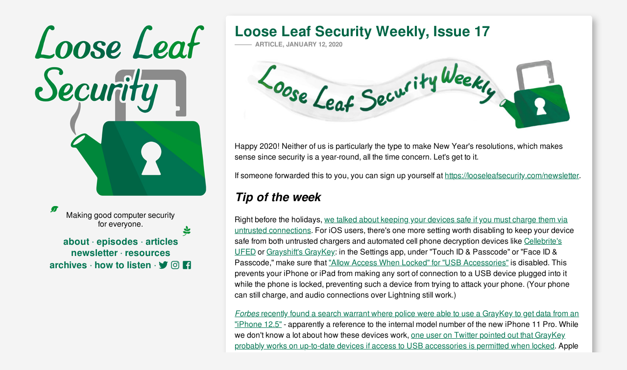

--- FILE ---
content_type: text/html
request_url: https://looseleafsecurity.com/episodes/newsletter-2020-01-12.html
body_size: 51020
content:
<!DOCTYPE html>
<html lang="en">

<!--
  Loose Leaf Security
  Copyright 2024 Liz Denys & Geoffrey Thomas
-->

  <head>
      <title>Loose Leaf Security Weekly, Issue 17 - Loose Leaf Security</title>
    <meta charset="utf-8" />

    <link rel="stylesheet" type="text/css" href="https://looseleafsecurity.com/theme/css/style.css?hash=eb12c18c8db1dcc85658a5f8240972f34b91d131" />
    <meta name=viewport content="width=device-width, initial-scale=1" />

    <meta property="og:type" content="article" />
    <meta property="og:url" content="https://looseleafsecurity.com/episodes/newsletter-2020-01-12.html" />
    <meta property="og:title" content="Loose Leaf Security Weekly, Issue 17" />
    <meta property="og:description" content="Happy 2020! Neither of us is particularly the type to make New Year's resolutions, which makes sense since security is a year-round, all the time concern. Let's get to it. If someone forwarded..." />
    <meta property="og:image" content="https://looseleafsecurity.com/images/opengraph-default.jpg" />

    <link rel="apple-touch-icon" sizes="57x57" href="https://looseleafsecurity.com/images/favicons/apple-icon-57x57.png">
    <link rel="apple-touch-icon" sizes="60x60" href="https://looseleafsecurity.com/images/favicons/apple-icon-60x60.png">
    <link rel="apple-touch-icon" sizes="72x72" href="https://looseleafsecurity.com/images/favicons/apple-icon-72x72.png">
    <link rel="apple-touch-icon" sizes="76x76" href="https://looseleafsecurity.com/images/favicons/apple-icon-76x76.png">
    <link rel="apple-touch-icon" sizes="114x114" href="https://looseleafsecurity.com/images/favicons/apple-icon-114x114.png">
    <link rel="apple-touch-icon" sizes="120x120" href="https://looseleafsecurity.com/images/favicons/apple-icon-120x120.png">
    <link rel="apple-touch-icon" sizes="144x144" href="https://looseleafsecurity.com/images/favicons/apple-icon-144x144.png">
    <link rel="apple-touch-icon" sizes="152x152" href="https://looseleafsecurity.com/images/favicons/apple-icon-152x152.png">
    <link rel="apple-touch-icon" sizes="180x180" href="https://looseleafsecurity.com/images/favicons/apple-icon-180x180.png">
    <link rel="icon" type="image/png" sizes="192x192"  href="https://looseleafsecurity.com/images/favicons/android-icon-192x192.png">
    <link rel="icon" type="image/png" sizes="32x32" href="https://looseleafsecurity.com/images/favicons/favicon-32x32.png">
    <link rel="icon" type="image/png" sizes="96x96" href="https://looseleafsecurity.com/images/favicons/favicon-96x96.png">
    <link rel="icon" type="image/png" sizes="16x16" href="https://looseleafsecurity.com/images/favicons/favicon-16x16.png">
    <link rel="manifest" href="https://looseleafsecurity.com/images/favicons/manifest.json">
    <meta name="application-name" content="Loose Leaf Security"/>
    <meta name="msapplication-TileColor" content="#ffffff">
    <meta name="msapplication-TileImage" content="https://looseleafsecurity.com/images/favicons/ms-icon-144x144.png">
    <meta name="theme-color" content="#ffffff">


    <link href="https://feed.looseleafsecurity.com/feeds/atom.xml" type="application/atom+xml" rel="alternate" title="Loose Leaf Security Full Atom Feed" />
    <link href="https://feed.looseleafsecurity.com/feeds/rss.xml" type="application/rss+xml" rel="alternate" title="Loose Leaf Security Full RSS Feed" />




  <meta name="tags" content="Articles" />
  <meta name="tags" content="iOS" />
  <meta name="tags" content="Apple" />
  <meta name="tags" content="device security" />
  <meta name="tags" content="government access to private data" />
  <meta name="tags" content="government-run databases" />
  <meta name="tags" content="Firefox" />
  <meta name="tags" content="tracking" />
  <meta name="tags" content="DNA" />
  <meta name="tags" content="Ring" />
  <meta name="tags" content="two-factor authentication" />
  <meta name="tags" content="CCPA" />
  <meta name="tags" content="breaches" />
  <meta name="tags" content="SMS" />
  <meta name="tags" content="school surveillance" />
  <meta name="tags" content="internet of things" />
  <meta name="tags" content="phone numbers" />
  <meta name="tags" content="Twitter" />
  <meta name="tags" content="end-to-end encryption" />

  </head>

  <body id="index" class="home"><div id="wrap"><div id="inner-wrap">

    <header id="header">

      <div id="album-cover">
        <h1 id="site-title"><a href="https://looseleafsecurity.com/" title="Loose Leaf Security"><img src="https://looseleafsecurity.com/theme/images/loose-leaf-album.jpg" title="Loose Leaf Security" alt="Loose Leaf Security teapot logo"></a></h1>
      </div>

      <div id="main-info">
        <div class="header-slogan">
          <div id="slogan-block">
            <p id="slogan">Making good computer security<br>for everyone.</p>
          </div>
        </div>

        <nav id="menu">
          <a href="https://looseleafsecurity.com/about/" title="About">About</a> &middot;
          <a href="https://looseleafsecurity.com/category/episodes/" title="Episodes">Episodes</a> &middot;
          <a href="https://looseleafsecurity.com/category/articles/" title="Articles">Articles</a> <br>
          <a href="https://looseleafsecurity.com/newsletter/" title="Newsletter">Newsletter</a> &middot;
          <a href="https://looseleafsecurity.com/resources/" title="Resources">Resources</a> <br>
          <a href="https://looseleafsecurity.com/archives/" title="Archives">Archives</a> &middot;
          <a href="https://looseleafsecurity.com/listen/" title="How to listen">How to listen</a> &middot;

<!--
Font Awesome Free 5.0.13 by @fontawesome - https://fontawesome.com
License - https://fontawesome.com/license (Icons: CC BY 4.0, Fonts: SIL OFL 1.1, Code: MIT License)
-->
              <a href="https://twitter.com/LooseLeafSecure" title="@LooseLeafSecure on Twitter" aria-label="Twitter">
                <!-- brands/twitter -->
                <svg class="font-awesome-inline" aria-hidden="true" viewBox="0 0 512 512"><path d="M459.37 151.716c.325 4.548.325 9.097.325 13.645 0 138.72-105.583 298.558-298.558 298.558-59.452 0-114.68-17.219-161.137-47.106 8.447.974 16.568 1.299 25.34 1.299 49.055 0 94.213-16.568 130.274-44.832-46.132-.975-84.792-31.188-98.112-72.772 6.498.974 12.995 1.624 19.818 1.624 9.421 0 18.843-1.3 27.614-3.573-48.081-9.747-84.143-51.98-84.143-102.985v-1.299c13.969 7.797 30.214 12.67 47.431 13.319-28.264-18.843-46.781-51.005-46.781-87.391 0-19.492 5.197-37.36 14.294-52.954 51.655 63.675 129.3 105.258 216.365 109.807-1.624-7.797-2.599-15.918-2.599-24.04 0-57.828 46.782-104.934 104.934-104.934 30.213 0 57.502 12.67 76.67 33.137 23.715-4.548 46.456-13.32 66.599-25.34-7.798 24.366-24.366 44.833-46.132 57.827 21.117-2.273 41.584-8.122 60.426-16.243-14.292 20.791-32.161 39.308-52.628 54.253z"/></svg>
              </a>
              <a href="https://instagram.com/LooseLeafSecure" title="@LooseLeafSecure on Instagram" aria-label="Instagram">
                <!-- brands/instagram -->
                <svg class="font-awesome-inline" aria-hidden="true" viewBox="0 0 448 512"><path d="M224.1 141c-63.6 0-114.9 51.3-114.9 114.9s51.3 114.9 114.9 114.9S339 319.5 339 255.9 287.7 141 224.1 141zm0 189.6c-41.1 0-74.7-33.5-74.7-74.7s33.5-74.7 74.7-74.7 74.7 33.5 74.7 74.7-33.6 74.7-74.7 74.7zm146.4-194.3c0 14.9-12 26.8-26.8 26.8-14.9 0-26.8-12-26.8-26.8s12-26.8 26.8-26.8 26.8 12 26.8 26.8zm76.1 27.2c-1.7-35.9-9.9-67.7-36.2-93.9-26.2-26.2-58-34.4-93.9-36.2-37-2.1-147.9-2.1-184.9 0-35.8 1.7-67.6 9.9-93.9 36.1s-34.4 58-36.2 93.9c-2.1 37-2.1 147.9 0 184.9 1.7 35.9 9.9 67.7 36.2 93.9s58 34.4 93.9 36.2c37 2.1 147.9 2.1 184.9 0 35.9-1.7 67.7-9.9 93.9-36.2 26.2-26.2 34.4-58 36.2-93.9 2.1-37 2.1-147.8 0-184.8zM398.8 388c-7.8 19.6-22.9 34.7-42.6 42.6-29.5 11.7-99.5 9-132.1 9s-102.7 2.6-132.1-9c-19.6-7.8-34.7-22.9-42.6-42.6-11.7-29.5-9-99.5-9-132.1s-2.6-102.7 9-132.1c7.8-19.6 22.9-34.7 42.6-42.6 29.5-11.7 99.5-9 132.1-9s102.7-2.6 132.1 9c19.6 7.8 34.7 22.9 42.6 42.6 11.7 29.5 9 99.5 9 132.1s2.7 102.7-9 132.1z"/></svg>
              </a>
              <a href="https://www.facebook.com/LooseLeafSecure/" title="Loose Leaf Security on Facebook" aria-label="Facebook">
                <!-- brands/facebook-square -->
                <svg class="font-awesome-inline" aria-hidden="true" viewBox="0 0 448 512"><path d="M448 80v352c0 26.5-21.5 48-48 48h-85.3V302.8h60.6l8.7-67.6h-69.3V192c0-19.6 5.4-32.9 33.5-32.9H384V98.7c-6.2-.8-27.4-2.7-52.2-2.7-51.6 0-87 31.5-87 89.4v49.9H184v67.6h60.9V480H48c-26.5 0-48-21.5-48-48V80c0-26.5 21.5-48 48-48h352c26.5 0 48 21.5 48 48z"/></svg>
              </a>
        </nav>
      </div>

    </header>

    <div id="content">
  <article class="section container">

    <h2 class="entry-title"><a href="https://looseleafsecurity.com/episodes/newsletter-2020-01-12.html" rel="bookmark" title="Permalink to &quot;Loose Leaf Security Weekly, Issue 17&quot;">Loose Leaf Security Weekly, Issue 17</a></h2>
<div class="date-header"><a href="https://looseleafsecurity.com/episodes/newsletter-2020-01-12.html" rel="bookmark" title="Permalink to &quot;Loose Leaf Security Weekly, Issue 17&quot;">Article, January 12, 2020</a></div>
    <div class="entry-content">
        <p><img src="https://looseleafsecurity.com/theme/images/newsletter-banner.jpg" class="newsletter-banner" title="Loose Leaf Security Weekly" alt="Loose Leaf Security Weekly teapot banner"></p>


      <p>Happy 2020! Neither of us is particularly the type to make New Year's resolutions, which makes sense since security is a year-round, all the time concern. Let's get to it.</p>
<p>If someone forwarded this to you, you can sign up yourself at <a href="https://looseleafsecurity.com/newsletter/" title="Loose Leaf Security: Sign up for our newsletter">https://looseleafsecurity.com/newsletter</a>.</p>
<h3>Tip of the week</h3>
<p>Right before the holidays, <a href="https://looseleafsecurity.com/episodes/newsletter-2019-12-14.html" title="Loose Leaf Security Weekly, Issue 15">we talked about keeping your devices safe if you must charge them via untrusted connections</a>. For iOS users, there's one more setting worth disabling to keep your device safe from both untrusted chargers and automated cell phone decryption devices like <a href="https://www.cellebrite.com/en/ufed-ultimate/" title="UFED Ultimate - Cellebrite">Cellebrite's UFED</a> or <a href="https://www.macworld.com/article/3268910/graykey-what-you-need-to-know-about-this-iphone-hacker-and-how-to-protect-yourself.html" title="GrayKey: What you need to know about this iPhone hacker and how to protect yourself - Macworld">Grayshift's GrayKey</a>: in the Settings app, under "Touch ID &amp; Passcode" or "Face ID &amp; Passcode," make sure that <a href="https://support.apple.com/en-us/HT208857" title="Using USB accessories with iOS 11.4.1 and later - Apple Support">"Allow Access When Locked" for "USB Accessories"</a> is disabled. This prevents your iPhone or iPad from making any sort of connection to a USB device plugged into it while the phone is locked, preventing such a device from trying to attack your phone. (Your phone can still charge, and audio connections over Lightning still work.)</p>
<p><a href="https://www.forbes.com/sites/thomasbrewster/2020/01/07/the-us-just-launched-a-fresh-assault-on-apple-and-warrant-proof-encryption/" title="U.S. Launches Fresh Assault On Apple's 'Warrant-Proof Encryption' - Forbes"><i>Forbes</i> recently found a search warrant where police were able to use a GrayKey to get data from an "iPhone 12.5"</a> - apparently a reference to the internal model number of the new iPhone 11 Pro. While we don't know a lot about how these devices work, <a href="https://twitter.com/secprentice/status/1214607010093764610" title="Secprentice on Twitter">one user on Twitter pointed out that GrayKey probably works on up-to-date devices if access to USB accessories is permitted when locked</a>. Apple introduced this option in mid-2018 <a href="https://www.theverge.com/2018/7/10/17550316/apple-iphone-usb-restricted-mode-how-to-use-security" title="Apple's USB Restricted Mode: how to use your iPhone's latest security feature - The Verge">apparently in response to devices like GrayKey</a>, which are widely speculated to work by making repeated, automated guesses of your passcode and also using some mechanism to prevent iOS from locking out the device after too many wrong guesses.</p>
<h3>In the news</h3>
<p><strong>Software updates, plural, for Firefox</strong>: Mozilla released Firefox 72 on January 7, featuring <a href="https://www.mozilla.org/en-US/firefox/72.0/releasenotes/" title="Firefox 72.0, See All New Features, Updates and Fixes - Mozilla">several improvements and security fixes</a>, plus one notable privacy change: <a href="https://blog.mozilla.org/security/2020/01/07/firefox-72-fingerprinting/" title="Firefox 72 blocks third-party fingerprinting resources - Mozilla Security Blog">Firefox now blocks cross-site fingerprinting scripts by default</a>. This adds to their existing <a href="https://support.mozilla.org/en-US/kb/enhanced-tracking-protection-firefox-desktop" title="Enhanced Tracking Protection in Firefox for desktop - Firefox Help">Enhanced Tracking Protection</a> feature: the latest version of Firefox blocks cross-site traffic to a list of known tracking sites <a href="https://disconnect.me/trackerprotection" title="Tracker Protection info - Disconnect">provided by Disconnect</a>, a company that builds privacy and anti-tracking software. Such requests, often made as part of displaying an ad, allows unrelated websites to inform a single central company of your browsing behavior on their sites.</p>
<p>On January 8, Mozilla quickly released Firefox 72.0.1, fixing <a href="https://www.mozilla.org/en-US/security/advisories/mfsa2020-03/" title="Security Vulnerabilities fixed in Firefox 72.0.1 and Firefox ESR 68.4.1 - Mozilla">a security flaw used by "targeted attacks in the wild."</a> As always, we'd like to remind Firefox users to apply updates: if the menu icon is suggesting you restart your browser so you can pick up an update, take a moment to do that, and if it isn't, see why automatic updates aren't enabled. By the way, if you're not a fan of the rapid pace of changes in modern web browsers, Firefox also has an <a href="https://support.mozilla.org/en-US/kb/choosing-firefox-update-channel" title="Choosing a Firefox update channel - Firefox for Enterprise Help">Extended Support Release</a> that gets feature updates about every ten months but still gets important security fixes promptly: for instance, Firefox ESR 68.4.1, also released on January 8, has the fix for this flaw. Firefox ESR is designed for organizations that have difficulty updating software every few weeks (either because of burdensome change-control processes or limited ability to test internal websites with new browsers), but <a href="https://www.mozilla.org/firefox/organizations/all/" title="Download Firefox Extended Support Release">you can certainly download and use it just for yourself</a>, too.</p>
<p><strong>The best evil plans are the simplest</strong>: <i>The New York Times</i> recently undertook an investigation of ToTok, which has become a popular chat app in the United Arab Emirates. Because the UAE government blocks most other chat apps, ToTok has had an easy rise to popularity, and questions arose as to whether the UAE had a way to spy on ToTok traffic. As part of their investigation, they asked Patrick Wardle, a security researcher who has focused on Apple products for many years, to take a look at the app's internals. <a href="https://objective-see.com/blog/blog_0x52.html" title="Mass Surveillance, is an (un)Complicated Business - Objective-See's Blog">Wardle's blog post describing how he took apart the app</a> is pretty readable example of basic security research and reverse engineering; among other things, he takes advantage of the recent iOS jailbreak to bypass security controls both in iOS and the app, so he can see what data the app is sending to its servers. It turns out there's nothing particularly suspicious in the app itself: the most problematic thing is that it sends your list of contacts over to the ToTok servers, but that's arguably reasonable in order for it to help find your friends on the app, and the feature requires you to approve a permission prompt for access to your contacts.</p>
<p>However, <a href="https://www.nytimes.com/2019/12/22/us/politics/totok-app-uae.html" title="It Seemed Like a Popular Chat App. It's Secretly a Spy Tool. - The New York Times">the <i>Times</i> discovered signs that Breej Holding, the recently-founded company making ToTok, is simply a front for organizations linked to the UAE government</a>, which gives them a much simpler way to monitor chats. Instead of needing a special side channel from the ToTok app to a government server, the ToTok servers themselves were apparently under the control of the government. Since the app doesn't offer end-to-end encryption, the government can just directly see who you're talking to and what you're saying.</p>
<p>We sometimes get caught up in flashy, high-tech attacks and forget to worry about a much more straightforward attack - when you entrust a company with your data, you need to make sure they're actually trustworthy. (Recall Mark Zuckerberg as a Harvard student <a href="https://www.elle.com/culture/career-politics/a19746937/mark-zuckerberg-facebook-ims-data/" title="Quick Reminder: Zuckerberg Once Called People Who Trust Him With Their Data 'Dumb F*cks' - Elle">making fun of the 4,000 users who signed up for his first version of Facebook</a>.) Tools that are designed so the service provider can't read your data, like end-to-end encrypted chat apps Signal, WhatsApp, and iMessage, can provide a significant measure of reassurance, in that the straightforward "attack" on ToTok isn't possible, and certainly a few curious employees can't choose to snoop on your data. Still, it's also worth paying attention to the teams that provide these tools and thinking about whether you trust them to implement them in a sound manner.</p>
<p>Sometimes, it's easy to tell when a company isn't trustworthy. <a href="https://medium.com/@billmarczak/how-tahnoon-bin-zayed-hid-totok-in-plain-sight-group-42-breej-4e6c06c93ba6" title="A BREEJ TOO FAR: How Abu Dhabi's Spy Sheikh hid his Chat App in Plain Sight - Bill Marczak">Breej Holdings seems to be linked to DarkMatter</a>, which the EFF calls a <a href="https://www.eff.org/deeplinks/2019/02/cyber-mercenary-groups-shouldnt-be-trusted-your-browser-or-anywhere-else" title="Cyber-Mercenary Groups Shouldn't be Trusted in Your Browser or Anywhere Else - Electronic Frontier Foundation">"notorious cyber-mercenary firm."</a> DarkMatter has been previously linked to surveillance and spyware operations run by the UAE government. Last summer, DarkMatter applied to become a trusted authority for HTTPS certificates, giving them in theory the power to spoof any HTTPS website - if they were in fact linked to UAE governmental surveillance, they would then be able to easily assist in intercepting any encrypted HTTPS connection inside the UAE. However, DarkMatter insisted that they simply wanted to be an upstanding and honest certificate authority like any other, which led to some questions about the process for such applications, in particular, whether rejecting their application required a convincing argument that they're untrustworthy or whether the applicant should try to establish that they're trustworthy in the first place. In the end, <a href="https://www.bleepingcomputer.com/news/security/mozilla-blocks-darkmatter-from-becoming-a-trusted-ca-in-firefox/" title="Mozilla Blocks DarkMatter From Becoming a Trusted CA in Firefox - BleepingComputer">the browsers rejected their application</a>.</p>
<p><strong>Keep your DNA top secret</strong>: Did you get a DNA testing kit as a gift for the holidays? In late December, <a href="https://www.nbcnews.com/news/military/pentagon-tells-military-personnel-not-use-home-dna-kits-n1106761" title="Pentagon tells military personnel not to use at-home DNA kits - NBC">the Pentagon told members of the US military not to use home DNA testing kits</a>, perhaps anticipating that it's a popular gift. Their concern was not just based on the medical inaccuracy of such kits and the danger of misleading results; they're also worried about "outside parties are exploiting the use of genetic materials for questionable purposes, including mass surveillance and the ability to track individuals without their authorization or awareness." While the major testing kit vendors say they don't sell your DNA, as our other stories indicate, it's probably wise to avoid trusting them to keep your data secure. Certainly if you're worried about access from local law enforcement, DNA test results aren't protected: <a href="https://looseleafsecurity.com/episodes/newsletter-2019-11-08.html" title="Loose Leaf Security Weekly, Issue 10">as we covered in a newsletter in November</a>, a judge in Florida signed a warrant for full access to one genetic database, including to profiles that had specifically opted out of law enforcement use.</p>
<p><strong>Meanwhile, the Federal government still wants to gather DNA</strong>: <a href="https://apnews.com/8e7d4e3d6e2ef24dcc4fd9e79552a3d0" title="US to start collecting DNA from people detained at border - AP News">The US federal government plans to start collecting DNA from people in the custody of an immigration agency</a>, including both people detained by Customs and Border Protection at a border crossing and people in a jail operated by Immigrations and Customs Enforcement. Both agencies will be sending DNA samples (like cheek swabs) to the FBI for analysis. The DNA data will become part of the FBI's <a href="https://en.wikipedia.org/wiki/Combined_DNA_Index_System" title="Combined DNA Index System - Wikipedia">Combined DNA Index System</a>, a system that was originally built to track the DNA of convicted criminals but also includes data from forensic samples found at crime scenes and from people arrested (but not yet convicted) in some states. <a href="https://theappeal.org/immigrant-dna-collection-and-the-fear-of-population-surveillance/" title="Immigrant DNA Collection And The Fear Of 'Population Surveillance' - The Appeal">Activists have raised concerns about the increased scope of data collection</a> of people who haven't been convicted of a crime (including wrongly detained US citizens) - in particular, since DNA is inherited, it's often possible for DNA testing to point suspicion at close family of someone in the database, even if those family members have never had their own DNA sampled.</p>
<p><strong>Ringing in the New Year</strong>: <a href="https://www.theverge.com/2020/1/6/21050426/ring-control-center-privacy-dashboard-app-police-security-two-factor-ces-2020" title="Ring adds privacy dashboard to app in response to security concerns - The Verge">Ring has added a privacy dashboard to their app</a> as a response to public security and privacy concerns. It largely seems like a public relations move, but we're in favor of making security and privacy easier to navigate. On the plus side, we're excited that they're making two-factor opt-out instead of opt-in by default and are curious to see the effect this has on how many accounts require second factors. On the other hand, we're confused that Ring will only notify users when their passwords are found in breaches instead of the industry-standard of requiring users to change those breaches passwords.</p>
<p>The new Ring Control Center will also tell users if Ring has a partnership with their local police department and allow users to <a href="https://support.ring.com/hc/en-us/articles/360038142272-Ring-Control-Center-Information" title="Ring Control Center Information - Ring Help">"opt out of receiving video requests in areas where local police have joined the Neighbors app,"</a> but it's not clear that means very much - Ring and its employees still have the ability to access your videos as long as they store them (a non-user-chosen 60 day period in the US), so the technical ability for police (or others) to access your videos still remains. It's possible police could request videos from Ring themselves - and it's certainly possible for them to request video from either you or Ring with a search warrant. (By the way, <a href="https://ios.gadgethacks.com/how-to/why-apples-homekit-secure-video-is-big-deal-for-privacy-0216113/" title="Why Apple's HomeKit Secure Video Is a Big Deal for Privacy - Gadget Hacks">Apple got this right with HomeKit</a> - video is encrypted to a user-specific key that Apple doesn't have.)</p>
<p>Concerns over Ring employees accessing customer videos are not unfounded either - <a href="https://www.cnet.com/news/senator-criticizes-rings-new-security-measures-calls-for-company-to-go-further/" title="Ring's new security measures don't go far enough, senator says - CNET">in response to questions from US Senators, Ring noted that four employees have been terminated for misusing their access to customer videos in response to complaints and inquiries</a>. We note that these were all in response to complaints or specific investigations - it doesn't seem like Ring has any meaningful internal controls or mechanisms to proactively ensure employees aren't abusing access to customer videos. We've seen government surveillance data abused before, from <a href="https://looseleafsecurity.com/episodes/security-stories-dec-2018.html" title="Security stories: surveillance databases, unlocking apps, unexpected photo booths, and evolving data - Loose Leaf Security">the part-time debt collector scouting victims for a rap-crew-turned-identity-theft-ring</a> to <a href="https://en.wikipedia.org/wiki/LOVEINT" title="LOVEINT - Wikipedia">employees at intelligence agencies spying on their love interests</a>, and it seems this practice is poised to spread to commercial, opt-in surveillance too.</p>
<p><strong>Pwn numbers</strong>: Security researcher Ibrahim Balic discovered that <a href="https://techcrunch.com/2019/12/24/twitter-android-bug-phone-numbers/" title="A Twitter app bug was used to match 17 million phone numbers to user accounts - TechCrunch">uploading an arbitrarily long non-sequential list of phone numbers via Twitter's Android App would return the associated Twitter accounts</a>. This is yet another instance of Twitter mishandling phone numbers. At the very least, Twitter should let you control whether or not other users can find you via phone number or email, neither of which are public parts of your profile, but are both essential for creating a Twitter account.</p>
<p>We ran into this ourselves, as it happens: both of us recently tried to make new throwaway Twitter accounts without a phone number, but that didn't work. Twitter lets new users choose to sign up with either an email or a phone number, but despite having fairly typical new account activity, including as gaining established users as mutuals, adding profile information, and configuring strong second factors (both an authenticator app and a security key), our new accounts were "temporarily restricted." We could <a href="https://help.twitter.com/en/managing-your-account/locked-and-limited-accounts" title="Help with locked or limited account - Twitter Help Center">remove those temporary restrictions only by adding a phone number to our account</a>. We didn't want to even temporarily add phone numbers to these accounts because even if we removed them later, Twitter could keep them in shadow profiles for the accounts and use them for targeted advertising. Twitter has <a href="https://twitter.com/twittersafety/status/1197621020229804054" title="Twitter Safety on Twitter">recently claimed</a> you don't need to have a phone number to use two-factor authentication, but that doesn't mean a whole lot if you can't even make a Twitter account without one.</p>
<p>That said, if you have a fairly established Twitter account and it still has an associated phone number, you might want to remove that phone number - we have had success removing phone numbers from our more established accounts. We can't guarantee this won't cause a temporary restriction like with new accounts or that your phone number won't be kept around behind the scenes, but as there was no indication this Android bug matched accounts that didn't currently have phone numbers on them, you'd at least gain some additional account anonymity.</p>
<p><strong>Please stop tracking the energy I'm bringing to 2020</strong>: The California Consumer Privacy Act has taken effect as of January 1. <a href="https://looseleafsecurity.com/episodes/comparing-android-and-ios.html" title="Comparing Android and iOS security - Loose Leaf Security">We previously discussed this law and the story of how it got passed in our episode "Comparing Android and iOS security"</a>: it is an approximate equivalent of Europe's General Data Privacy Regulation (GDPR). If you noticed a flurry of emails about privacy policy updates at the end of December (or, <a href="https://twitter.com/lizdenys/status/1214195987754967046" title="Liz Denys on Twitter">in some cases, the first week of January</a>), the CCPA was probably why.</p>
<p>Several news organizations are discussing the new law and how businesses are responding. <a href="https://www.npr.org/2019/12/30/791190150/california-rings-in-the-new-year-with-a-new-data-privacy-law" title="California Rings In The New Year With A New Data Privacy Law - NPR">NPR's <i>All Things Considered</i> has a good overview</a>, noting that (as originally passed) customers can individually sue companies that leave their data exposed to a breach, but otherwise only the Attorney General of California can enforce compliance with the new privacy regulations. The Attorney General has said his office will only start enforcing it on July 1 of this year, though he expects companies to already be in compliance. Because of limited resources, his office is likely to pursue only three enforcement actions a year, focusing on the sale of children's data and on privacy practices for other sensitive information like health data. NPR notes that Facebook, which runs a major advertising platform, seems to be taking the position that it's not directly responsible for data collected on that platform, its advertising customers are. Whether this is true seems likely to be one of the early major fights.</p>
<p><a href="https://www.wired.com/story/ccpa-guide-california-privacy-law-takes-effect/" title="Everything You Need to Know About the CCPA - WIRED">WIRED also has a look at the law</a>, comparing it to the GDPR. The law gives California users the ability to request that a company stop tracking you, and they say that for WIRED's own website, exercising this right will cause you to stop getting targeted/tracked ads. They also discuss possible developments related to the CCPA, including a proposed regulatory agency for enforcement of the law and talk of a federal privacy law (which would potentially preempt California's law). Despite continued fears of corporate lobbying weakening the law, it seems that businesses are accepting that they'll have to comply with it: in the words of a lawyer who's working with companies affected by the law, "privacy is here to stay." We're particularly curious to see the long-term effects of laws allowing users to opt out of tracking: this may be the catalyst to find a model for sustaining the web without targeted, surveillance-like advertising. (Perhaps it's a return to the untargeted advertising of years past, and perhaps it will be something else entirely.)</p>
<p>It's not just websites that need to comply with the CCPA - Jad Boutros, who happens to be the CEO of a company selling privacy tools to businesses (including GDPR and CCPA compliance), <a href="https://twitter.com/secplusplus/status/1213556610871676928" title="Jad Boutros on Twitter">tweeted a photo of a printed-out CCPA notice he received from a Brazilian steakhouse</a>. Apparently the restaurant collects personal information from you when you make a reservation, when you pay with a credit card, and when you use the guest wi-fi.</p>
<p><strong>Their servers were in no wyze secure</strong>: <a href="https://www.theverge.com/2019/12/30/21042974/wyze-server-breach-cybersecurity-smart-home-security-camera" title="Wyze server leak exposes customer data of 2.4 million users - The Verge">Smart-home device manufacturer Wyze recently left a server containing customer data from 2.4 million users accessible to the public without authentication.</a> IPVM, a website that focuses on video surveillance products, <a href="https://ipvm.com/reports/wyze-leak" title="Wyze Massive Data Leak - IPVM">found their own data in the database</a>, and reports that Wyze has become popular for home security systems for their extremely low cost. The exposed data doesn't include passwords, but it does include API tokens used by Wyze's mobile apps - that is, anyone who saw the data could access your account by pretending to be your logged-in mobile app, without having to actually log in. The researchers who originally found the database also say they found data on "bone density" and "daily protein intake" of customers - apparently from a new smart scale that Wyze is launching. Wyze's CEO attempted to push back on a pre-existing perception that their products are less secure because they're cheaper. We're not sure his arguments are convincing, given the facts. Yes, it's possible to run a secure service on a tight budget (for instance, <a href="https://looseleafsecurity.com/episodes/newsletter-2019-12-14.html" title="Loose Leaf Security Weekly, Issue 15">we recently discussed Riseup</a>, a provider of communication services to activists, which has maintained a good reputation despite being a volunteer-run collective), but it requires focusing on having solid security practices and earning your users' trust. If a single employee can accidentally open up public access to a copy of the entire customer database, those practices clearly aren't there yet. Our takeaway: if you're going to upload private "smart home" data to the cloud, whether it's surveillance video of your home or health data like your daily protein intake, consider carefully whether that company is trustworthy. Big companies that monetize any data they see might not be the best choice, but clearly small companies have their risks, too.</p>
<p><strong>TikTok on the clock but the exploits don't stop</strong>: <a href="https://research.checkpoint.com/2020/tik-or-tok-is-tiktok-secure-enough/" title="Tik or Tok? Is TikTok secure enough? - Check Point Research">Check Point Research found a number of vulnerabilities in TikTok</a>, the popular video-sharing app. Among the flaws were some authentication mistakes that <a href="https://www.theverge.com/2020/1/8/21050589/tiktok-patched-vulnerability-hackers-videos-china-bytedance-checkpoint" title="TikTok vulnerability could have let hackers access users' videos - The Verge">let attackers change private videos to public</a>, but there's one particular flaw we found interesting. TikTok has a feature that lets someone send you a link to download the app - and apparently the link could be controlled by the application making the request (probably so that they can update the link easily). So until this flaw was fixed, it was easy to send a text message fromm the actual TikTok SMS number with any link you wanted. It's a good idea to avoid links in messages that invite you to download an app, especially because it's easy enough to just go to your phone's app store and search for an app that way. <a href="https://looseleafsecurity.com/episodes/newsletter-2019-12-22.html" title="Loose Leaf Security Weekly, Issue 16">As we discussed in the previous newsletter</a>, text messages are never a particularly trustworthy channel: if you're ever unsure of something in a text message, like a notification from your bank, it's safer to log into your account using an app or the official website or to make a call to customer service using a phone number that you know is accurate.</p>
<h3>What we're reading</h3>
<p><strong>They see you when you're typing</strong>: <i>The New York Times</i> Style section takes a close look at Powerfront, an online customer management company targeted at luxury brands, in the aptly-titled <a href="https://www.nytimes.com/2019/11/26/style/powerfront-software-ecommerce-cartoons.html" title="They See You When You're Shopping - The New York Times">"They See You When You're Shopping."</a> Powerfront's product attempts to recreate the personalized and hyper-attentive experience of browsing a luxury storefront and tries to build "emotional" profiles of shoppers, and one of the most striking bits is that those emotional profiles are built in part from monitoring the text entered into customer service chats <em>as you are typing, even before you hit send</em>.</p>
<p><strong>Watch us watching you</strong>: As part of their <i>Open Sourced</i> project, <a href="https://www.vox.com/recode/2019/12/10/20962868/vox-media-privacy-policy-explained-what-we-know-about-you" title="Privacy policies: How websites track you, explained - Recode"><i>Vox</i>'s <i>Recode</i> takes a look at the privacy policy of its own website</a> and what types of tracking they subject visitors to. It's interesting to note your limited ability to control this tracking, as a visitor: like many other websites, <i>Vox</i> doesn't follow the <a href="https://en.wikipedia.org/wiki/Do_Not_Track" title="Do Not Track - Wikipedia">flawed Do-Not-Track standard</a> and ignores any Do-Not-Track signal from your browser. There seem to be two effective tools: browser settings or extensions to block tracking and fingerprinting, and laws like the CCPA which incentivize websites to be more careful about what data they collect and share.</p>
<p><strong>Big Brother is going to college with you</strong>: <i>The Washington Post</i> reports on how <a href="https://www.washingtonpost.com/technology/2019/12/24/colleges-are-turning-students-phones-into-surveillance-machines-tracking-locations-hundreds-thousands/" title="Colleges are turning students' phones into surveillance machines - The Washington Post">colleges across the US are tracking their students' attendance via smartphone apps</a>. These schools have been discreetly installing Bluetooth beacons in lecture halls, allowing them to precisely track which students are in class and even if they leave early. Some professors report significantly increased attendance in large lecture classes because they can tie grades to attendance, but naturally, some students are unhappy - UNC's student newspaper, <i>The Daily Tar Heel</i>, <a href="https://www.dailytarheel.com/article/2019/09/student-athlete-tracking" title="UNC tracking student-athlete class attendance through third-party beacon tech - The Daily Tar Heel">investigated the school's purchase of one of these systems</a> after they noticed it was in use. It turns out that some schools are installing these to track the attendance of student-athletes, who are often required by National Collegiate Athletic Association regulations to actually attend class to maintain eligibility to compete in sports. However, these monitoring systems are capable of quite a bit more: one of them had a button that let students send their current location to their professor, and it turned out students would press it by accident when out in the evenings. Another promises to track students avoiding the cafeteria or staying in their room excessively so the college can intervene in potential eating disorders or other mental health issues. College administrators love the data - one system has a feature to track attendance for "students of color," which the manufacturer defended as useful for administrators tracking retention of various groups. In addition to the actual surveillance at school, students and others are worried about whether this is training a generation to accept similar surveillance for the rest of their adult lives.</p>
<p><strong>Facial recognition in the schoolhouse</strong>: <a href="https://www.nbcnewyork.com/news/local/ny-school-starts-using-facial-recognition-tech-to-look-for-threats-upsetting-some/2254592/" title="NY School Starts Using Facial Recognition Tech to Look for Threats, Upsetting Some - NBC New York">A school district in upstate New York has started using computerized recognition technology inside school buildings</a>, drawing criticism. The Lockport Central School District says the system will identify guns as well as the faces of sex offenders, suspended staff, and other adults who shouldn't be in the school. Evan Greer, deputy director of digital rights advocacy group Fight for the Future, has a <a href="https://twitter.com/evan_greer/status/1214211264630513664?s=12" title="Evan Greer on Twitter">brief thread on Twitter</a> about the backstory. They originally wanted to watch for suspended students (in the wake of the Marjory Stoneman Douglas shooting, whose perpetrator was an expelled student), but outcry from parents and the state made them avoid enrolling images of students at all. As Greer notes, though, the system can be easily expanded now that it's installed - and it has already been expanded from gun recognition to facial recognition.</p>
<h3>Smart doorbells aren't always that bad</h3>
<p>We're not opposed to home security systems in general - we just want people to be confident that their devices are working to keep them safe and aren't turning them into targets of unwanted surveillance from others. As long as your devices are secure, don't keep footage or other data longer than needed, and give you meaningful control over whether your data gets shared, we're absolutely in favor of you sharing <a href="https://v.redd.it/g0l1wxzku8x31" title="Damn kids always ringing my doorbell. - /r/AnimalsBeingJerks">video from your smart doorbell of some ding-dong-ditch deer</a>.</p>
<p>That wraps it up for this week - thanks so much for subscribing to our newsletter! If there's a story you'd like us to cover, send us an email at looseleafsecurity@looseleafsecurity.com. See y'all next week!</p>
<p>-Liz &amp; Geoffrey</p>
    </div>

    <footer class="post-footer post-footer-divider">
      <h3 class="sharing-label">Share this post</h3>
<div class="sharing-links">
Share "Loose Leaf Security Weekly, Issue 17" on  <!--
  Font Awesome Free 5.0.13 by @fontawesome - https://fontawesome.com
  License - https://fontawesome.com/license (Icons: CC BY 4.0, Fonts: SIL OFL 1.1, Code: MIT License)
  -->
    <a target="_blank" rel="noopener noreferrer" href="https://twitter.com/home?status=Check%20out%20@LooseLeafSecure%27s%20Loose%20Leaf%20Security%20Weekly%2C%20Issue%2017%20https://looseleafsecurity.com/episodes/newsletter-2020-01-12.html" title="Share &quot;Loose Leaf Security Weekly, Issue 17&quot; on Twitter" aria-label="Twitter" class="share">
      <!-- brands/twitter -->
      <svg class="font-awesome-inline-share" aria-hidden="true" viewBox="0 0 512 512"><path d="M459.37 151.716c.325 4.548.325 9.097.325 13.645 0 138.72-105.583 298.558-298.558 298.558-59.452 0-114.68-17.219-161.137-47.106 8.447.974 16.568 1.299 25.34 1.299 49.055 0 94.213-16.568 130.274-44.832-46.132-.975-84.792-31.188-98.112-72.772 6.498.974 12.995 1.624 19.818 1.624 9.421 0 18.843-1.3 27.614-3.573-48.081-9.747-84.143-51.98-84.143-102.985v-1.299c13.969 7.797 30.214 12.67 47.431 13.319-28.264-18.843-46.781-51.005-46.781-87.391 0-19.492 5.197-37.36 14.294-52.954 51.655 63.675 129.3 105.258 216.365 109.807-1.624-7.797-2.599-15.918-2.599-24.04 0-57.828 46.782-104.934 104.934-104.934 30.213 0 57.502 12.67 76.67 33.137 23.715-4.548 46.456-13.32 66.599-25.34-7.798 24.366-24.366 44.833-46.132 57.827 21.117-2.273 41.584-8.122 60.426-16.243-14.292 20.791-32.161 39.308-52.628 54.253z"/></svg>
    </a>
    <a target="_blank" rel="noopener noreferrer" href="http://www.tumblr.com/share/link?url=https://looseleafsecurity.com/episodes/newsletter-2020-01-12.html" title="Share &quot;Loose Leaf Security Weekly, Issue 17&quot; on Tumblr" aria-label="Tumblr" class="share">
      <!-- brands/tumblr -->
      <svg class="font-awesome-inline-share"  aria-hidden="true" viewBox="0 0 320 512"><path d="M309.8 480.3c-13.6 14.5-50 31.7-97.4 31.7-120.8 0-147-88.8-147-140.6v-144H17.9c-5.5 0-10-4.5-10-10v-68c0-7.2 4.5-13.6 11.3-16 62-21.8 81.5-76 84.3-117.1.8-11 6.5-16.3 16.1-16.3h70.9c5.5 0 10 4.5 10 10v115.2h83c5.5 0 10 4.4 10 9.9v81.7c0 5.5-4.5 10-10 10h-83.4V360c0 34.2 23.7 53.6 68 35.8 4.8-1.9 9-3.2 12.7-2.2 3.5.9 5.8 3.4 7.4 7.9l22 64.3c1.8 5 3.3 10.6-.4 14.5z"/></svg>
    </a>
    <a target="_blank" rel="noopener noreferrer" href="https://www.facebook.com/sharer/sharer.php?u=https://looseleafsecurity.com/episodes/newsletter-2020-01-12.html" title="Share &quot;Loose Leaf Security Weekly, Issue 17&quot; on Facebook" aria-label="Facebook" class="share">
      <!-- brands/facebook-square -->
      <svg class="font-awesome-inline-share" aria-hidden="true" viewBox="0 0 448 512"><path d="M448 80v352c0 26.5-21.5 48-48 48h-85.3V302.8h60.6l8.7-67.6h-69.3V192c0-19.6 5.4-32.9 33.5-32.9H384V98.7c-6.2-.8-27.4-2.7-52.2-2.7-51.6 0-87 31.5-87 89.4v49.9H184v67.6h60.9V480H48c-26.5 0-48-21.5-48-48V80c0-26.5 21.5-48 48-48h352c26.5 0 48 21.5 48 48z"/></svg>
    </a>
    <a target="_blank" rel="noopener noreferrer" href="https://pinterest.com/pin/create/button/?url=https://looseleafsecurity.com/episodes/newsletter-2020-01-12.html&media=https://looseleafsecurity.com/images/opengraph-default.jpg&description=Loose%20Leaf%20Security%20Weekly%2C%20Issue%2017" title="Share &quot;Loose Leaf Security Weekly, Issue 17&quot; on Pinterest" aria-label="Pinterest" class="share">
      <!-- brands/pinterest -->
      <svg class="font-awesome-inline-share" aria-hidden="true" viewBox="0 0 496 512"><path d="M496 256c0 137-111 248-248 248-25.6 0-50.2-3.9-73.4-11.1 10.1-16.5 25.2-43.5 30.8-65 3-11.6 15.4-59 15.4-59 8.1 15.4 31.7 28.5 56.8 28.5 74.8 0 128.7-68.8 128.7-154.3 0-81.9-66.9-143.2-152.9-143.2-107 0-163.9 71.8-163.9 150.1 0 36.4 19.4 81.7 50.3 96.1 4.7 2.2 7.2 1.2 8.3-3.3.8-3.4 5-20.3 6.9-28.1.6-2.5.3-4.7-1.7-7.1-10.1-12.5-18.3-35.3-18.3-56.6 0-54.7 41.4-107.6 112-107.6 60.9 0 103.6 41.5 103.6 100.9 0 67.1-33.9 113.6-78 113.6-24.3 0-42.6-20.1-36.7-44.8 7-29.5 20.5-61.3 20.5-82.6 0-19-10.2-34.9-31.4-34.9-24.9 0-44.9 25.7-44.9 60.2 0 22 7.4 36.8 7.4 36.8s-24.5 103.8-29 123.2c-5 21.4-3 51.6-.9 71.2C65.4 450.9 0 361.1 0 256 0 119 111 8 248 8s248 111 248 248z"/></svg>
    </a>
    <a href="https://looseleafsecurity.com/episodes/newsletter-2020-01-12.html" title="Permalink to &quot;Loose Leaf Security Weekly, Issue 17&quot;" aria-label="Permalink" class="share">
      <!-- solid/link -->
      <svg class="font-awesome-inline-share" aria-hidden="true" viewBox="0 0 512 512"><path d="M326.612 185.391c59.747 59.809 58.927 155.698.36 214.59-.11.12-.24.25-.36.37l-67.2 67.2c-59.27 59.27-155.699 59.262-214.96 0-59.27-59.26-59.27-155.7 0-214.96l37.106-37.106c9.84-9.84 26.786-3.3 27.294 10.606.648 17.722 3.826 35.527 9.69 52.721 1.986 5.822.567 12.262-3.783 16.612l-13.087 13.087c-28.026 28.026-28.905 73.66-1.155 101.96 28.024 28.579 74.086 28.749 102.325.51l67.2-67.19c28.191-28.191 28.073-73.757 0-101.83-3.701-3.694-7.429-6.564-10.341-8.569a16.037 16.037 0 0 1-6.947-12.606c-.396-10.567 3.348-21.456 11.698-29.806l21.054-21.055c5.521-5.521 14.182-6.199 20.584-1.731a152.482 152.482 0 0 1 20.522 17.197zM467.547 44.449c-59.261-59.262-155.69-59.27-214.96 0l-67.2 67.2c-.12.12-.25.25-.36.37-58.566 58.892-59.387 154.781.36 214.59a152.454 152.454 0 0 0 20.521 17.196c6.402 4.468 15.064 3.789 20.584-1.731l21.054-21.055c8.35-8.35 12.094-19.239 11.698-29.806a16.037 16.037 0 0 0-6.947-12.606c-2.912-2.005-6.64-4.875-10.341-8.569-28.073-28.073-28.191-73.639 0-101.83l67.2-67.19c28.239-28.239 74.3-28.069 102.325.51 27.75 28.3 26.872 73.934-1.155 101.96l-13.087 13.087c-4.35 4.35-5.769 10.79-3.783 16.612 5.864 17.194 9.042 34.999 9.69 52.721.509 13.906 17.454 20.446 27.294 10.606l37.106-37.106c59.271-59.259 59.271-155.699.001-214.959z"/></svg>
    </a>
</div>
      <h3 class="episode-information-label">Post information</h3>
<div class="filed-under">
  <b>Tagged as:</b> <a href="https://looseleafsecurity.com/tag/apple/" title="Tagged as Apple">Apple</a>, <a href="https://looseleafsecurity.com/tag/breaches/" title="Tagged as breaches">breaches</a>, <a href="https://looseleafsecurity.com/tag/ccpa/" title="Tagged as CCPA">CCPA</a>, <a href="https://looseleafsecurity.com/tag/device-security/" title="Tagged as device security">device security</a>, <a href="https://looseleafsecurity.com/tag/dna/" title="Tagged as DNA">DNA</a>, <a href="https://looseleafsecurity.com/tag/end-to-end-encryption/" title="Tagged as end-to-end encryption">end-to-end encryption</a>, <a href="https://looseleafsecurity.com/tag/firefox/" title="Tagged as Firefox">Firefox</a>, <a href="https://looseleafsecurity.com/tag/government-access-to-private-data/" title="Tagged as government access to private data">government access to private data</a>, <a href="https://looseleafsecurity.com/tag/government-run-databases/" title="Tagged as government-run databases">government-run databases</a>, <a href="https://looseleafsecurity.com/tag/internet-of-things/" title="Tagged as internet of things">internet of things</a>, <a href="https://looseleafsecurity.com/tag/ios/" title="Tagged as iOS">iOS</a>, <a href="https://looseleafsecurity.com/tag/phone-numbers/" title="Tagged as phone numbers">phone numbers</a>, <a href="https://looseleafsecurity.com/tag/ring/" title="Tagged as Ring">Ring</a>, <a href="https://looseleafsecurity.com/tag/school-surveillance/" title="Tagged as school surveillance">school surveillance</a>, <a href="https://looseleafsecurity.com/tag/sms/" title="Tagged as SMS">SMS</a>, <a href="https://looseleafsecurity.com/tag/tracking/" title="Tagged as tracking">tracking</a>, <a href="https://looseleafsecurity.com/tag/twitter/" title="Tagged as Twitter">Twitter</a>, <a href="https://looseleafsecurity.com/tag/two-factor-authentication/" title="Tagged as two-factor authentication">two-factor authentication</a>  <br>
  <b>Tea consumed:</b> oolong
</div>    </footer>
  </article>

      <footer id="footer">

  <div id="pagination">
    <a href="https://looseleafsecurity.com/episodes/newsletter-2020-01-19.html" title="Loose Leaf Security Weekly, Issue 18">&laquo; Loose Leaf Security Weekly, Issue 18</a>

    &middot;

    <a href="https://looseleafsecurity.com/episodes/newsletter-2019-12-22.html" title="Loose Leaf Security Weekly, Issue 16">Loose Leaf Security Weekly, Issue 16 &raquo;</a>
  </div>

          <address id="about" class="vcard center">
            &copy; 2024 Liz Denys & Geoffrey Thomas. All Rights Reserved.
          </address>
      </footer>

    </div>

  </div></div></body>

</html>

--- FILE ---
content_type: text/css
request_url: https://looseleafsecurity.com/theme/css/style.css?hash=eb12c18c8db1dcc85658a5f8240972f34b91d131
body_size: 10366
content:
/*!
 * Loose Leaf Security
 * Copyright 2019 Liz Denys & Geoffrey Thomas
 */

@import url(https://fonts.googleapis.com/css?family=Arimo:400,400italic,700,700italic);

body {
  color: #000;

  font: normal 1em "Helvetica Neue", HelveticaNeue, "TeX Gyre Heros",
                   TeXGyreHeros, FreeSans, "Nimbus Sans L",
                   "Liberation Sans", Arimo, Helvetica, Arial, sans-serif;

  background-color: #f4f4f4;

  text-align: left;
}

a:link {
  color: #007451;
  text-decoration: underline;
}

a:visited {
  color: #006545;
  text-decoration: underline;
}

a:hover {
  color: #009132;
  text-decoration: none;
}

h1 {
  color: #006545;
  font-size: 3.6em;
  font-weight: 500;

  margin: 0;
  padding: 0;
}

h1 a:link {
  color: #006545;
  text-decoration: none;
}

h1 a:visited {
  color: #006545;
}

h1 a:hover {
  color: #009132;
}

#menu {
  color: #007451;

  font-size: 1.2em;
  font-weight: normal;
  text-transform: lowercase;

  line-height: 1.2em;
  margin: 0;
  padding: 0;
}

#menu a:link {
  color: #007451;

  font-weight: bold;
  text-decoration: none;
}

#menu a:visited {
  color: #006545;
}

#menu a:hover {
  color: #009132;
}

h2 {
  font-size: 1.8em;
  font-weight: bold;

  color: #006545;

  margin: 0;
  padding: 0;
}

h2 a:link {
  color: #006545;

  text-decoration: none;
}

h2 a:visited {
  color: #006545;
}

h2 a:hover {
  color: #009132;
}

h3 {
  color: #000;
  font-size: 1.5em;
  font-weight: bold;
  font-style: italic;
  line-height: 1.5em;

  margin: 0;
  padding: 0;
}

h3 a:link {
  color: #000;
  text-decoration: none;
}

h3 a:visited {
  color: #000;
}

h3 a:hover {
  color: #444;
}

h4 {
  color: #000;
  font-size: 1.3em;
  font-weight: bold;
  line-height: 1.3em;

  margin: 0;
  padding: 0;
}

h4 a:link {
  color: #000;
}

h4 a:visited {
  color: #000;
}

h4 a:hover {
  color: #444;
}

h5 {
  color: #000;
  font-size: 1.1em;
  font-weight: bold;
  font-style: italic;
  line-height: 1.1em;

  margin: 0;
  padding: 0;
}

h5 a:link {
  color: #000;
}

h5 a:visited {
  color: #000;
}

h5 a:hover {
  color: #444;
}

p {
  margin: 1em 0 1em 0;
}

blockquote {
  margin: 1em;
  border-left: 4px solid #ddd;
  padding: 0 0.5em;
  text-align: justify;
}

pre {
  overflow-x: auto;
}

li {
  padding: 0 0 0.4em 0;
}

sup {
  line-height: 0;
}

small {
  font-size: 0.8em;
}

address {
  font-style: normal;
}

img {
  margin: auto 1em auto 1em;
  max-width: calc(100% - 2em);
}

img.center {
  display: block;
  margin: auto;
}

img.latex-inline {
  margin: auto;
}

figure {
    margin: 1em 0 1em 0;
}

figcaption {
  font-size: 0.8em;

  margin: auto 1em auto 1em;
  max-width: calc(100% - 2em);
}

.tt {
  font-family: "Lucida Console", monospace;
}

.code {
  font-family: "Lucida Console", monospace;
}

.strike {
  text-decoration: line-through;
}

table {
  border-collapse: collapse;
  border: 0;
  width: calc(100% - 2em);
  margin: 0 1em;
}

td, th {
  border: 1px solid #DCDCDB;
  padding: 0.5em;
}

#wrap {
  padding: 0;
  margin: 1em 0;
}

#inner-wrap {
  width: 95%;
  margin: auto;
  position: relative;
  display: flex;
  flex-direction: column;

  padding: 0 0 1em 0;
}

.container {
  box-shadow: 0.4em 0.4em 0.8em 0 #aaa;

  margin: 0em auto 1.5em auto;
}

#header {
  color: #000;
  text-align: center;

  flex: none;

  display: flex;
  flex-direction: row;
  align-items: center;

  padding: 0;
  margin: 0 auto 1.5em auto;
}

#header img {
  margin: auto;
  max-width: 100%;
}

#album-cover {
  max-width: 350px;
}

#slogan-block {
  display: flex;
  width: 100%;
  align-items: center;
  justify-content: center;
}

/*
Font Awesome Free 5.0.13 by @fontawesome - https://fontawesome.com
License - https://fontawesome.com/license (Icons: CC BY 4.0, Fonts: SIL OFL 1.1, Code: MIT License)

:r !python -c 'import urllib; print urllib.quote(open("fontawesome-free-5.0.13/advanced-options/raw-svg/solid/leaf.svg").read())'
*/

#slogan-block:before {
  /* solid/leaf.svg with transform="scale(-1,1) translate(-576, 0)" fill="#009132" rotate="255 288 256" */
  content: url("data:image/svg+xml,%3Csvg%20xmlns%3D%22http%3A//www.w3.org/2000/svg%22%20viewBox%3D%220%200%20576%20512%22%3E%3Cpath%20transform%3D%22scale%28-1%2C1%29%20translate%28-576%2C%200%29%20rotate%28255%20288%20256%29%22%20fill%3D%22%23009132%22%20d%3D%22M546.2%209.7c-5.6-12.5-21.6-13-28.3-1.2C486.9%2062.4%20431.4%2096%20368%2096h-80C182%2096%2096%20182%2096%20288c0%207%20.8%2013.7%201.5%2020.5C161.3%20262.8%20253.4%20224%20384%20224c8.8%200%2016%207.2%2016%2016s-7.2%2016-16%2016C132.6%20256%2026%20410.1%202.4%20468c-6.6%2016.3%201.2%2034.9%2017.5%2041.6%2016.4%206.8%2035-1.1%2041.8-17.3%201.5-3.6%2020.9-47.9%2071.9-90.6%2032.4%2043.9%2094%2085.8%20174.9%2077.2C465.5%20467.5%20576%20326.7%20576%20154.3c0-50.2-10.8-102.2-29.8-144.6z%22/%3E%3C/svg%3E");
  width: 1em;
  height: 1em;
  padding-bottom: 2.5em;
}

#slogan-block:after {
  /* brands/pagelines.svg with fill="#009132" */
  content: url("data:image/svg+xml,%3Csvg%20xmlns%3D%22http%3A//www.w3.org/2000/svg%22%20viewBox%3D%220%200%20384%20512%22%3E%3Cpath%20fill%3D%22%23009132%22%20d%3D%22M384%20312.7c-55.1%20136.7-187.1%2054-187.1%2054-40.5%2081.8-107.4%20134.4-184.6%20134.7-16.1%200-16.6-24.4%200-24.4%2064.4-.3%20120.5-42.7%20157.2-110.1-41.1%2015.9-118.6%2027.9-161.6-82.2%20109-44.9%20159.1%2011.2%20178.3%2045.5%209.9-24.4%2017-50.9%2021.6-79.7%200%200-139.7%2021.9-149.5-98.1%20119.1-47.9%20152.6%2076.7%20152.6%2076.7%201.6-16.7%203.3-52.6%203.3-53.4%200%200-106.3-73.7-38.1-165.2%20124.6%2043%2061.4%20162.4%2061.4%20162.4.5%201.6.5%2023.8%200%2033.4%200%200%2045.2-89%20136.4-57.5-4.2%20134-141.9%20106.4-141.9%20106.4-4.4%2027.4-11.2%2053.4-20%2077.5%200%200%2083-91.8%20172-20z%22/%3E%3C/svg%3E");
  width: 1em;
  height: 1em;
  padding-top: 2.5em;
}

#slogan {
  padding: 0 1em;
}

#content {
  margin: auto;
  width: 100%;
}

.section {
  color: #000;
  background: #fff;

  border-radius: 5px;
  /* put a white border in here to match with highlighted sections while
     avoiding a calc for padding */
  border: 2px solid #fff;

  padding: 1em;
}

.section.highlight {
  border: 2px solid #009132!important;
}

.center {
  text-align: center;
}

.right {
  text-align: right;
}

.grey {
  color: #8b8b8b;
}

#footer {
  text-align: center;
  margin: 1em auto auto 1em;
}

#about {
  font-size: 0.8em;
  margin: 1em auto;
}

#site-title {
  padding: 0;
}

.entry-title {
  padding: 0;
}

.entry-content {
  line-height: 140%;
  clear: both;
}

.continue {
  float: right;
  min-width: 30%;
  text-align: right;
}

.date-header {
  font-size: 0.8em;
  font-weight: bold;
  color: #8b8b8b;
  text-transform: uppercase;

  display: flex;
  align-items: center;

  margin: 0.2em 0;
  padding: 0;
}

.date-header:before {
    content: "";
    height: 1px;
    width: 35px;
    background: #8b8b8b;
    margin: 0 0.5em 0 0;
}

.date-header a:link {
  color: #8b8b8b;
  text-decoration: none;
}

.date-header a:visited {
  color: #8b8b8b;
}

.date-header a:hover {
  color: #444;
}

.post-footer {
  font-size: smaller;
  line-height: 150%;

  margin: 1em 0 0 0;
}

.post-footer-divider {
  border-top: 1px solid #888;
  margin: 1.6em 0 0 0;
  padding: 0.6em 0;
}
.post-footer h3 {
  display: none;
}

.sharing-links {
  font-size: 1.5em;
}

.filed-under {
  padding: 1em 0 0 0;
}

#pagination {
  font-weight: bold;
}

#newsletter-signup .field {
  color: #006545;
  background-color: #fff;

  font-size: 1em;

  width: 30%;
  min-width: 240px;
  height: 2em;

  padding: 0.5em;
  margin: 0.5em 0;
  display: inline-block;
  box-sizing: border-box;

  border: 1px solid #006545;
}

#newsletter-signup .button {
  color: #fff;
  background-color: #006545;

  padding: 0.5em 2em;
  text-align: center;
  text-decoration: none;
  display: inline-block;
  font-size: 1em;
  cursor: pointer;

  border: none;
  border-radius: 0.4em;
  box-shadow: 0.2em 0.2em 0.4em 0 #aaa;
}

#newsletter-signup .button:hover {
  background-color: #009132;
}

#newsletter-signup .button:active {
  background-color: #009132;
  box-shadow: 0.1em 0.1em 0.2em 0 #999;
}

@media (min-width: 1150px) {
  #wrap {
    margin: 2em 0;
  }
  #inner-wrap {
    width: 90%;
    flex-direction: row;
  }
  #header {
    width: 350px;
    margin: 1.2em 2.5em 0 0;
    flex-direction: column;
  }
}

@media (max-width: 500px) {
  #header {
    flex-direction: column;
  }
}

.font-awesome-inline,
.font-awesome-inline-share {
  width: 1em;
  height: 1em;
  fill: #007451;
  position: relative;
  top: .125em;
}

a#hover .font-awesome-inline,
a#hover .font-awesome-inline-share {
  fill: #898989;
}

a.share {
  text-decoration: none;
}

.audio-player-group {
  width: calc(100% - 1em);
  max-width: 1040px;
  background-color: #f0f0f0;
  line-height: 140%;

  display: flex;
  flex-direction: row;
  align-items: center;

  margin: 1em 0;
  padding: 0.5em;
}

.album-art-player {
  width: 20%;

  flex: none;

  max-width: 200px;
  margin: 0 0.5em 0 0;
}

.audio-player {
  flex: auto;
}

.podaudio {
  width: 100%;
  margin: 0;
}

.podalbumart {
  max-width: 100%;
  margin: 0;
  display: block;
}

@media (min-width: 1100px) {
  .responsivefloat {
    float: right;
  }
}

#slider {
}

/* handled by script on zine page */
.slide {
    display:none;

    width:100%;
}

#slider-navigation {
    text-align: center!important;
    width: 100%;
    margin-top: 16px!important;
    margin-bottom: 16px!important;
}

.nav-arrow {
    font-size: 1.2em;
    font-weight: bold;
    color: #006545;

    cursor: pointer;
}

.nav-arrow:hover {
    color: #009132;
}

.nav-left {
    float: left!important;
    padding-left: 0!important;
}

.nav-right {
    float: right!important;
    padding-right: 0!important;
}

.nav-button {
    background-color: transparent;
    color: #fff;
    text-decoration: none!important;

    border-radius: 50%;
    border: 0.1em solid #006545;

    text-align: center;
    vertical-align: middle;

    width: 1em;
    height: 1em;

    display: inline-block;
    outline: 0;
    padding: 0;

    overflow: hidden;
    white-space: nowrap;
}

.nav-button:hover {
    background-color: #009132;
}

.nav-selected {
    color: #000!important;
    background-color: #009132!important;
}

img.no-margin {
    margin: auto;
    max-width: 100%;
}

.latest-content {
  font-size: 1.6em;
  font-weight: bold;
  color: #000;

  margin: 0;
  padding: 0 0 0.2em 0;
}

.recent-content {
  font-size: 1.6em;
  font-weight: bold;
  color: #000;
}

/* spam trap */
.newsletter-url {
  display: none;
}
